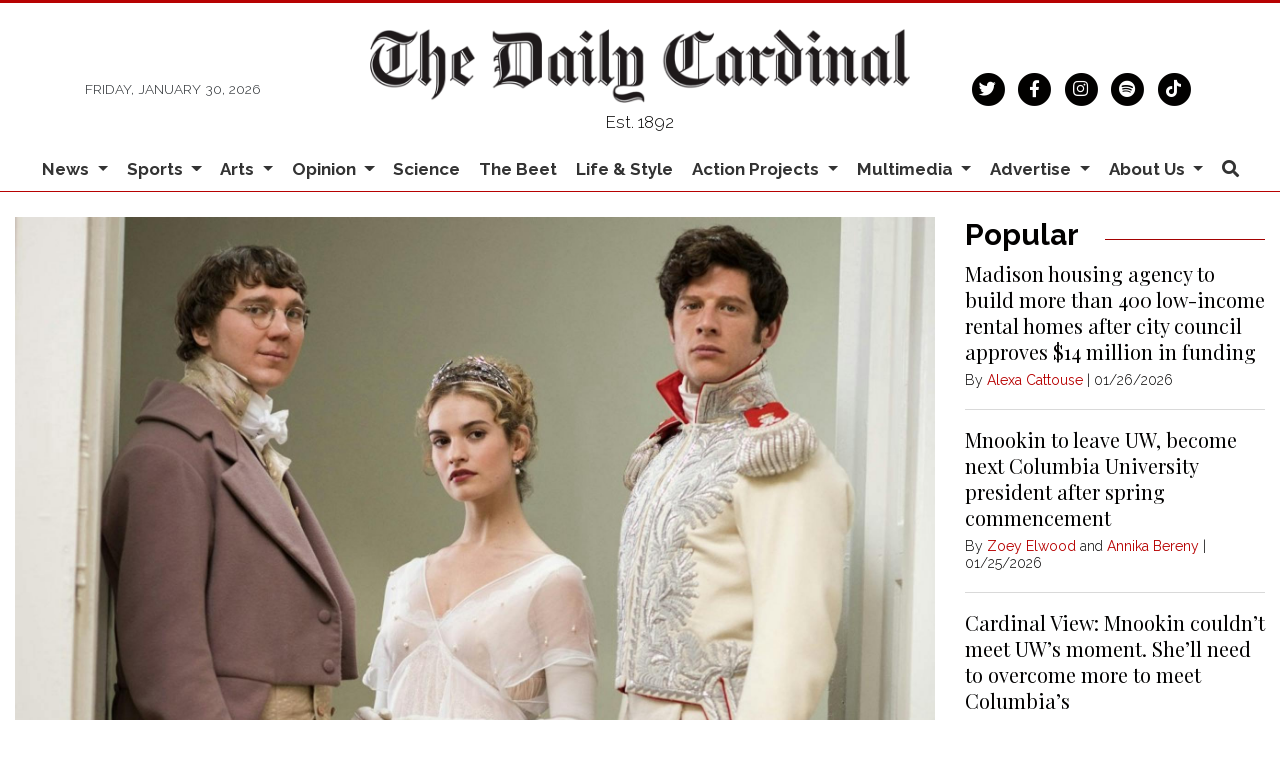

--- FILE ---
content_type: text/html; charset=UTF-8
request_url: https://www.dailycardinal.com/article/2016/02/war-and-peace-dramatizes-love-and-honor?ct=content_open&cv=cbox_latest
body_size: 13279
content:
<!DOCTYPE html>
<html lang="en">
<!--
   _____ _   _                    _
  / ____| \ | |                  | |
 | (___ |  \| |_      _____  _ __| | _____
  \___ \| . ` \ \ /\ / / _ \| '__| |/ / __|
  ____) | |\  |\ V  V / (_) | |  |   <\__ \
 |_____/|_| \_| \_/\_/ \___/|_|  |_|\_\___/

SNworks - Solutions by The State News - http://getsnworks.com
-->
<head>
<meta charset="utf-8">
    <script type="text/javascript">var _sf_startpt=(new Date()).getTime();</script>

    <meta name="viewport" content="width=device-width">

    


                
<!-- CEO:STD-META -->


            	
                                                                        
    <title>'War and Peace' dramatizes love and honor - The Daily Cardinal</title>
<style>#__ceo-debug-message{display: none;}#__ceo-debug-message-open,#__ceo-debug-message-close{font-size: 18px;color: #333;text-decoration: none;position: absolute;top: 0;left: 10px;}#__ceo-debug-message-close{padding-right: 10px;}#__ceo-debug-message #__ceo-debug-message-open{display: none;}#__ceo-debug-message div{display: inline-block;}#__ceo-debug-message.message-collapse{width: 50px;}#__ceo-debug-message.message-collapse div{display: none;}#__ceo-debug-message.message-collapse #__ceo-debug-message-close{display: none;}#__ceo-debug-message.message-collapse #__ceo-debug-message-open{display: inline !important;}.__ceo-poll label{display: block;}ul.__ceo-poll{padding: 0;}.__ceo-poll li{list-style-type: none;margin: 0;margin-bottom: 5px;}.__ceo-poll [name="verify"]{opacity: 0.001;}.__ceo-poll .__ceo-poll-result{max-width: 100%;border-radius: 3px;background: #fff;position: relative;padding: 2px 0;}.__ceo-poll span{z-index: 10;padding-left: 4px;}.__ceo-poll .__ceo-poll-fill{padding: 2px 4px;z-index: 5;top: 0;background: #4b9cd3;color: #fff;border-radius: 3px;position: absolute;overflow: hidden;}.__ceo-flex-container{display: flex;}.__ceo-flex-container .__ceo-flex-col{flex-grow: 1;}.__ceo-table{margin: 10px 0;}.__ceo-table td{border: 1px solid #333;padding: 0 10px;}.text-align-center{text-align: center;}.text-align-right{text-align: right;}.text-align-left{text-align: left;}.__ceo-text-right:empty{margin-bottom: 1em;}article:not(.arx-content) .btn{font-weight: 700;}article:not(.arx-content) .float-left.embedded-media{padding: 0px 15px 15px 0px;}article:not(.arx-content) .align-center{text-align: center;}article:not(.arx-content) .align-right{text-align: right;}article:not(.arx-content) .align-left{text-align: left;}article:not(.arx-content) table{background-color: #f1f1f1;border-radius: 3px;width: 100%;border-collapse: collapse;border-spacing: 0;margin-bottom: 1.5rem;caption-side: bottom;}article:not(.arx-content) table th{text-align: left;padding: 0.5rem;border-bottom: 1px solid #ccc;}article:not(.arx-content) table td{padding: 0.5rem;border-bottom: 1px solid #ccc;}article:not(.arx-content) figure:not(.embedded-media)> figcaption{font-size: 0.8rem;margin-top: 0.5rem;line-height: 1rem;}</style>

    <meta name="description" content="Is&#x20;a&#x20;147-year-old,&#x20;1,300-page&#x20;Russian&#x20;novel&#x20;capable&#x20;of&#x20;being&#x20;successfully&#x20;translated&#x20;into&#x20;a&#x20;four-part&#x20;TV&#x20;miniseries&#x3F;">

                <meta name="twitter:site" content="@@dailycardinal">     
        <meta property="og:url" content="https://www.dailycardinal.com/article/2016/02/war-and-peace-dramatizes-love-and-honor?ct=content_open&amp;cv=cbox_latest">     <meta property="og:type" content="article">
    <meta property="og:site_name" content="&#x27;War&#x20;and&#x20;Peace&#x27;&#x20;dramatizes&#x20;love&#x20;and&#x20;honor&#x20;-&#x20;The&#x20;Daily&#x20;Cardinal">
    <meta property="og:title" content="&#x27;War&#x20;and&#x20;Peace&#x27;&#x20;dramatizes&#x20;love&#x20;and&#x20;honor">     <meta property="og:description" content="Is&#x20;a&#x20;147-year-old,&#x20;1,300-page&#x20;Russian&#x20;novel&#x20;capable&#x20;of&#x20;being&#x20;successfully&#x20;translated&#x20;into&#x20;a&#x20;four-part&#x20;TV&#x20;miniseries&#x3F;">             <meta name="twitter:card" content="summary_large_image">


    
                                        
                    <meta property="og:image" content="https://snworksceo.imgix.net/car/6e6fbf4e-5f70-4941-a3fa-3f1a6c95bf81.sized-1000x1000.jpg?w=800&amp;h=600">          <meta property="og:image:width" content="800">         <meta property="og:image:height" content="600">     
			<meta name="robots" content="noindex, nofollow, max-image-preview:large">
    
    <script type="application/ld+json">
          {
            "@context": "http://schema.org",
            "@type": "NewsArticle",
            "headline": "&#039;War and Peace&#039; dramatizes love and honor",
            "url": "https://www.dailycardinal.com/article/2016/02/war-and-peace-dramatizes-love-and-honor",
                            "thumbnailUrl": "https://snworksceo.imgix.net/car/6e6fbf4e-5f70-4941-a3fa-3f1a6c95bf81.sized-1000x1000.jpg?w=800",
                "image": "https://snworksceo.imgix.net/car/6e6fbf4e-5f70-4941-a3fa-3f1a6c95bf81.sized-1000x1000.jpg?w=800",
                        "dateCreated": "2016-02-12T09:35:00-06:00",
            "articleSection": "Arts",
            "creator": ["Ben Golden"],
            "author": ["Ben Golden"],
            "keywords": ["Arts","tolstoy","miniseries","bbc","war and peace","arts desk"]
          }
    </script>


        <!-- Google Tag Manager -->
    <script>(function(w,d,s,l,i){w[l]=w[l]||[];w[l].push({'gtm.start':
    new Date().getTime(),event:'gtm.js'});var f=d.getElementsByTagName(s)[0],
    j=d.createElement(s),dl=l!='dataLayer'?'&l='+l:'';j.async=true;j.src=
    'https://www.googletagmanager.com/gtm.js?id='+i+dl;f.parentNode.insertBefore(j,f);
    })(window,document,'script','dataLayer','GTM-KFRCQJ');</script>
    <!-- End Google Tag Manager -->

    <link href="https://fonts.googleapis.com/css2?family=Bebas+Neue&family=Playfair+Display:wght@400;700&family=Raleway:wght@300;400;700&display=swap" rel="stylesheet">
    <link rel="stylesheet" href="https://stackpath.bootstrapcdn.com/bootstrap/4.3.1/css/bootstrap.min.css" integrity="sha384-ggOyR0iXCbMQv3Xipma34MD+dH/1fQ784/j6cY/iJTQUOhcWr7x9JvoRxT2MZw1T" crossorigin="anonymous">
    <link rel="stylesheet" href="https://pro.fontawesome.com/releases/v5.15.4/css/solid.css" integrity="sha384-2aj01VFITmYatwqdIKc7PHVmhLqFnnkVCilBk0Uj/fGoczNJXKvV45XlyHr/HU9g" crossorigin="anonymous">
    <link rel="stylesheet" href="https://pro.fontawesome.com/releases/v5.15.4/css/regular.css" integrity="sha384-sDvgA98ePLM7diZOYxIrDEITlUxoFxdt0CPuqjdLr/w62pPuOc73uFoigWEnVpDa" crossorigin="anonymous">
    <link rel="stylesheet" href="https://pro.fontawesome.com/releases/v5.15.4/css/brands.css" integrity="sha384-Q9/9nfR6hUHbM3NjqxA59j5l/9c23JjwDDuPsV5SKplBvgLpFDtJmukyC2oCwp28" crossorigin="anonymous">
    <link rel="stylesheet" href="https://pro.fontawesome.com/releases/v5.15.4/css/fontawesome.css" integrity="sha384-ig3RKyui4sECvuz+WE8EmFYy7sjRvEvy82mmhfV7ljRieb+0f8eEZKxHv2KC0+io" crossorigin="anonymous">

    
    <link rel="apple-touch-icon" sizes="57x57" href="https://d2cmkzs15gh0fk.cloudfront.net/e74b9eb5ab205e7326b286f40dc26885/dist/img/favicons/apple-touch-icon-57x57.png">
<link rel="apple-touch-icon" sizes="60x60" href="https://d2cmkzs15gh0fk.cloudfront.net/e74b9eb5ab205e7326b286f40dc26885/dist/img/favicons/apple-touch-icon-60x60.png">
<link rel="apple-touch-icon" sizes="72x72" href="https://d2cmkzs15gh0fk.cloudfront.net/e74b9eb5ab205e7326b286f40dc26885/dist/img/favicons/apple-touch-icon-72x72.png">
<link rel="apple-touch-icon" sizes="76x76" href="https://d2cmkzs15gh0fk.cloudfront.net/e74b9eb5ab205e7326b286f40dc26885/dist/img/favicons/apple-touch-icon-76x76.png">
<link rel="apple-touch-icon" sizes="114x114" href="https://d2cmkzs15gh0fk.cloudfront.net/e74b9eb5ab205e7326b286f40dc26885/dist/img/favicons/apple-touch-icon-114x114.png">
<link rel="apple-touch-icon" sizes="120x120" href="https://d2cmkzs15gh0fk.cloudfront.net/e74b9eb5ab205e7326b286f40dc26885/dist/img/favicons/apple-touch-icon-120x120.png">
<link rel="apple-touch-icon" sizes="144x144" href="https://d2cmkzs15gh0fk.cloudfront.net/e74b9eb5ab205e7326b286f40dc26885/dist/img/favicons/apple-touch-icon-144x144.png">
<link rel="apple-touch-icon" sizes="152x152" href="https://d2cmkzs15gh0fk.cloudfront.net/e74b9eb5ab205e7326b286f40dc26885/dist/img/favicons/apple-touch-icon-152x152.png">
<link rel="apple-touch-icon" sizes="180x180" href="https://d2cmkzs15gh0fk.cloudfront.net/e74b9eb5ab205e7326b286f40dc26885/dist/img/favicons/apple-touch-icon-180x180.png">
<link rel="icon" type="image/png" sizes="192x192" href="https://d2cmkzs15gh0fk.cloudfront.net/e74b9eb5ab205e7326b286f40dc26885/dist/img/favicons/android-icon-192x192.png">
<link rel="icon" type="image/png" sizes="32x32" href="https://d2cmkzs15gh0fk.cloudfront.net/e74b9eb5ab205e7326b286f40dc26885/dist/img/favicons/favicon-32x32.png">
<link rel="icon" type="image/png" sizes="96x96" href="https://d2cmkzs15gh0fk.cloudfront.net/e74b9eb5ab205e7326b286f40dc26885/dist/img/favicons/favicon-96x96.png">
<link rel="icon" type="image/png" sizes="16x16" href="https://d2cmkzs15gh0fk.cloudfront.net/e74b9eb5ab205e7326b286f40dc26885/dist/img/favicons/favicon-16x16.png">
<link rel="manifest" href="https://d2cmkzs15gh0fk.cloudfront.net/e74b9eb5ab205e7326b286f40dc26885/dist/img/favicons/manifest.json">
<meta name="msapplication-TileColor" content="#ffffff">
<meta name="msapplication-TileImage" content="https://d2cmkzs15gh0fk.cloudfront.net/e74b9eb5ab205e7326b286f40dc26885/dist/img/favicons/ms-icon-144x144.png">
<meta name="theme-color" content="#ffffff">

            <link rev="canonical" type="text/html" href="https://www.dailycardinal.com/article/2016/02/war-and-peace-dramatizes-love-and-honor">
    <link rel="alternate shorter" type="text/html" href="">

    <link rel="stylesheet" type="text/css" media="screen, print" href="https://d2cmkzs15gh0fk.cloudfront.net/e74b9eb5ab205e7326b286f40dc26885/dist/css/master.css">
    <link rel="stylesheet" type="text/css" media="print" href="https://d2cmkzs15gh0fk.cloudfront.net/e74b9eb5ab205e7326b286f40dc26885/dist/css/print.css">

    <link href="https://vjs.zencdn.net/7.5.4/video-js.css" rel="stylesheet">
    <link href="https://unpkg.com/@videojs/themes@1/dist/forest/index.css" rel="stylesheet">
    <script src="https://vjs.zencdn.net/7.5.4/video.js"></script>

    <script type="text/javascript">
  var googletag = googletag || {};
  googletag.cmd = googletag.cmd || [];
  (function() {
    var gads = document.createElement('script');
    gads.async = true;
    gads.type = 'text/javascript';
    var useSSL = 'https:' == document.location.protocol;
    gads.src = (useSSL ? 'https:' : 'http:') +
      '//www.googletagservices.com/tag/js/gpt.js';
    var node = document.getElementsByTagName('script')[0];
    node.parentNode.insertBefore(gads, node);
  })();
</script>

<script type="text/javascript">
  googletag.cmd.push(function() {
    googletag.defineSlot('/34877481/CAR_banner-1', [468, 60], 'div-gpt-ad-1452879162799-0').addService(googletag.pubads());
    googletag.defineSlot('/34877481/CAR_banner-2', [468, 60], 'div-gpt-ad-1452879162799-1').addService(googletag.pubads());
    googletag.defineSlot('/34877481/CAR_leaderboard-1', [[728, 90], [970, 90]], 'div-gpt-ad-1487785626542-0').addService(googletag.pubads());
    googletag.defineSlot('/34877481/CAR_leaderboard-2', [728, 90], 'div-gpt-ad-1487785920382-0').addService(googletag.pubads());
    googletag.defineSlot('/34877481/CAR_leaderboard-3', [728, 90], 'div-gpt-ad-1487785920382-1').addService(googletag.pubads());
    googletag.defineSlot('/34877481/CAR_mobileleaderboard-1', [320, 50], 'div-gpt-ad-1452879162799-5').addService(googletag.pubads());
    googletag.defineSlot('/34877481/CAR_rectangle-1', [300, 250], 'div-gpt-ad-1452879162799-6').addService(googletag.pubads());
    googletag.defineSlot('/34877481/CAR_rectangle-2', [300, 250], 'div-gpt-ad-1452879162799-7').addService(googletag.pubads());
    googletag.pubads().enableSingleRequest();
    googletag.pubads().collapseEmptyDivs();
    googletag.enableServices();
  });
</script>

<!-- Flytedesk Digital --> <script type="text/javascript"> (function (w, d, s, p) { let f = d.getElementsByTagName(s)[0], j = d.createElement(s); j.id = 'flytedigital'; j.async = true; j.src = 'https://digital.flytedesk.com/js/head.js#' + p; f.parentNode.insertBefore(j, f); })(window, document, 'script', '8b8316f7-fc49-46c0-8218-b8205b5d3e06'); </script> <!-- End Flytedesk Digital -->
</head>

<body class="article">
        <!-- Google Tag Manager (noscript) -->
    <noscript><iframe src="https://www.googletagmanager.com/ns.html?id=GTM-KFRCQJ" height="0" width="0" style="display:none;visibility:hidden"></iframe></noscript>
    <!-- End Google Tag Manager (noscript) -->
    <div class="skip-content">
        <span class="d-inline-block bg-white">Skip to <a href="#main-content" tabindex="0">Content</a>, <a href="#dockedNavContainer" tabindex="0">Navigation</a>, or <a href="#main-footer" tabindex="0">Footer</a>.</span>
    </div>

    <header class="pt-4 border-top border-primary-color border-3">
    <div class="container">
        <div class="row align-items-center">
            <div class="col-12 col-md-4 col-lg-6 order-1 order-md-2">
                <a href="https://www.dailycardinal.com/"><img src="https://d2cmkzs15gh0fk.cloudfront.net/e74b9eb5ab205e7326b286f40dc26885/dist/img/dclogo.png" alt="The Daily Cardinal"></a>
                <span class="mt-2 mb-3 d-block text-center h6 font-weight-light font-sans">Est. 1892</span>
            </div>
            <div class="col-6 col-md-4 col-lg-3 order-2 order-md-1 text-center text-md-left d-none d-md-block">
                <small class="text-uppercase font-sans font-weight-light text-body">Friday, January 30, 2026</small>
            </div>
            <div class="col-6 col-md-4 col-lg-3 order-3 text-center text-md-right d-none d-md-block">
                <ul class="list-inline mb-0">
                    <li class="list-inline-item mx-0"><a href="https://twitter.com/dailycardinal" aria-label="Follow us on Twitter">
                        <span class="fa-stack">
                            <i class="fa fa-circle fa-stack-2x"></i>
                            <i class="fab fa-twitter fa-stack-1x text-white"></i>
                        </span>
                    </a></li>
                    <li class="list-inline-item mx-0"><a href="https://facebook.com/The-Daily-Cardinal-67904168706" aria-label="Follow us on Facebook">
                        <span class="fa-stack">
                            <i class="fa fa-circle fa-stack-2x"></i>
                            <i class="fab fa-facebook-f fa-stack-1x text-white"></i>
                        </span>
                    </a></li>
                    <li class="list-inline-item mx-0"><a href="https://instagram.com/dailycardinal" aria-label="Follow us on Instagram">
                        <span class="fa-stack">
                            <i class="fa fa-circle fa-stack-2x"></i>
                            <i class="fab fa-instagram fa-stack-1x text-white"></i>
                        </span>
                    </a></li>
                    <li class="list-inline-item mx-0"><a href="https://open.spotify.com/show/4XiN2QRnxYa3A3xlbuXbdD?si=zeYt2Gh1RsGAQk2g2G5ccA" aria-label="Listen on Spotify">
                        <span class="fa-stack">
                            <i class="fa fa-circle fa-stack-2x"></i>
                            <i class="fab fa-spotify fa-stack-1x text-white"></i>
                        </span>
                    </a></li>
                    <li class="list-inline-item mx-0"><a href="https://www.tiktok.com/@dailycardinal" aria-label="Follow us on TikTok">
                        <span class="fa-stack">
                            <i class="fa fa-circle fa-stack-2x"></i>
                            <i class="fab fa-tiktok fa-stack-1x text-white"></i>
                        </span>
                    </a></li>
                </ul>
            </div>
        </div>
    </div>
</header>
    
                                                                


<div id="dockedNavContainer">
    <nav class="navbar navbar-expand-lg navbar-light py-0" id="mainNavbar">
        <div class="container-fluid max-width">
            <button class="navbar-toggler border-0" type="button" data-toggle="collapse" data-target="#mainNavbarContent">
                <i class="fas fa-bars text-body"></i>
            </button>
            <a href="https://www.dailycardinal.com/" class="d-block mx-auto d-lg-none pr-4 py-2"><img src="https://d2cmkzs15gh0fk.cloudfront.net/e74b9eb5ab205e7326b286f40dc26885/dist/img/dc-short.png" style="max-width:40px;" class="home-link-mobile" alt="The Daily Cardinal"></a>
            <form method="get" action="https://www.dailycardinal.com/search" class="d-none w-100" role="search">
                <input type="hidden" name="a" value="1">
                <input type="hidden" name="o" value="date">
                <input type="search" name="s" class="form-control form-control-sm" placeholder="Search The Daily Cardinal">
            </form>
            <a class="d-lg-none text-center" href="https://www.dailycardinal.com/search?a=1&amp;o=date" aria-label="Search The Daily Cardinal">
                <i class="fas fa-search text-body"></i>
            </a>
            <div class="collapse navbar-collapse font-sans" id="mainNavbarContent">
                <ul class="navbar-nav mx-auto justify-content-between w-100 align-items-center">
                    <li class="navbar-item d-none d-lg-flex"><a class="nav-link home-link px-0 py-1" href="https://www.dailycardinal.com/"><img src="https://d2cmkzs15gh0fk.cloudfront.net/e74b9eb5ab205e7326b286f40dc26885/dist/img/dc-short.png" alt="The Daily Cardinal" style="max-width:50px;"></a></li>
                                                                        <li class="navbar-item dropdown text-center" id="newsDropdownContainer">
                                <a class="nav-link dropdown-toggle" href="https://www.dailycardinal.com/section/news" id="navbarDropdownNews" role="button" data-toggle="dropdown" aria-haspopup="true" aria-expanded="false">
                                    News
                                </a>
                                <div class="dropdown-menu" aria-labelledby="navbarDropdownNews">
                                                                            <a class="dropdown-item" href="https://www.dailycardinal.com/section/uw-madison">UW Madison</a>
                                                                            <a class="dropdown-item" href="https://www.dailycardinal.com/section/city">City</a>
                                                                            <a class="dropdown-item" href="https://www.dailycardinal.com/section/state-news">State</a>
                                                                            <a class="dropdown-item" href="https://www.dailycardinal.com/section/in-depth">In Depth</a>
                                                                    </div>
                            </li>
                                                                                                <li class="navbar-item dropdown text-center" id="sportsDropdownContainer">
                                <a class="nav-link dropdown-toggle" href="https://www.dailycardinal.com/section/sports" id="navbarDropdownSports" role="button" data-toggle="dropdown" aria-haspopup="true" aria-expanded="false">
                                    Sports
                                </a>
                                <div class="dropdown-menu" aria-labelledby="navbarDropdownSports">
                                                                            <a class="dropdown-item" href="https://www.dailycardinal.com/section/football">Football</a>
                                                                            <a class="dropdown-item" href="https://www.dailycardinal.com/section/mens-basketball">Men&#039;s Basketball</a>
                                                                            <a class="dropdown-item" href="https://www.dailycardinal.com/section/womens-basketball">Women&#039;s Basketball</a>
                                                                            <a class="dropdown-item" href="https://www.dailycardinal.com/section/mens-hockey">Men&#039;s Hockey</a>
                                                                            <a class="dropdown-item" href="https://www.dailycardinal.com/section/womens-hockey">Women&#039;s Hockey</a>
                                                                            <a class="dropdown-item" href="https://www.dailycardinal.com/section/volleyball">Volleyball</a>
                                                                            <a class="dropdown-item" href="https://www.dailycardinal.com/section/softball">Softball</a>
                                                                            <a class="dropdown-item" href="https://www.dailycardinal.com/section/mens-tennis">Men&#039;s Tennis</a>
                                                                            <a class="dropdown-item" href="https://www.dailycardinal.com/section/womens-tennis">Women&#039;s Tennis</a>
                                                                            <a class="dropdown-item" href="https://www.dailycardinal.com/section/swim-and-dive">Swim and Dive</a>
                                                                            <a class="dropdown-item" href="https://www.dailycardinal.com/section/mens-soccer">Men&#039;s Soccer</a>
                                                                            <a class="dropdown-item" href="https://www.dailycardinal.com/section/womens-soccer">Women&#039;s Soccer</a>
                                                                            <a class="dropdown-item" href="https://www.dailycardinal.com/section/track-and-field">Track and Field</a>
                                                                            <a class="dropdown-item" href="https://www.dailycardinal.com/section/columnists">Columnists</a>
                                                                    </div>
                            </li>
                                                                                                <li class="navbar-item dropdown text-center" id="artsDropdownContainer">
                                <a class="nav-link dropdown-toggle" href="https://www.dailycardinal.com/section/arts" id="navbarDropdownArts" role="button" data-toggle="dropdown" aria-haspopup="true" aria-expanded="false">
                                    Arts
                                </a>
                                <div class="dropdown-menu" aria-labelledby="navbarDropdownArts">
                                                                            <a class="dropdown-item" href="https://www.dailycardinal.com/section/Movies">Movies</a>
                                                                            <a class="dropdown-item" href="https://www.dailycardinal.com/section/tv">Television</a>
                                                                            <a class="dropdown-item" href="https://www.dailycardinal.com/section/concerts">Concerts</a>
                                                                            <a class="dropdown-item" href="https://www.dailycardinal.com/section/record-routines">Albums</a>
                                                                            <a class="dropdown-item" href="https://www.dailycardinal.com/section/theater">Performing Arts</a>
                                                                            <a class="dropdown-item" href="https://www.dailycardinal.com/section/videogames">Video Games</a>
                                                                            <a class="dropdown-item" href="https://www.dailycardinal.com/section/other">Other</a>
                                                                    </div>
                            </li>
                                                                                                <li class="navbar-item dropdown text-center" id="opinionDropdownContainer">
                                <a class="nav-link dropdown-toggle" href="https://www.dailycardinal.com/section/opinion" id="navbarDropdownOpinion" role="button" data-toggle="dropdown" aria-haspopup="true" aria-expanded="false">
                                    Opinion
                                </a>
                                <div class="dropdown-menu" aria-labelledby="navbarDropdownOpinion">
                                                                            <a class="dropdown-item" href="https://www.dailycardinal.com/section/editorial-board">Editorial Board</a>
                                                                            <a class="dropdown-item" href="https://www.dailycardinal.com/section/analysis">Analysis</a>
                                                                    </div>
                            </li>
                                                                                                <li class="navbar-item"><a id="navbar-item-science" class="nav-link" href="https://www.dailycardinal.com/section/science" title="Science">Science</a></li>
                                                                                                <li class="navbar-item"><a id="navbar-item-beet" class="nav-link" href="https://www.dailycardinal.com/section/beet" title="The&#x20;Beet">The Beet</a></li>
                                                                                                <li class="navbar-item"><a id="navbar-item-lifestyle" class="nav-link" href="https://www.dailycardinal.com/section/lifestyle" title="Life&#x20;&amp;&#x20;Style">Life & Style</a></li>
                                                                                                <li class="navbar-item dropdown text-center" id="projectsDropdownContainer">
                                <a class="nav-link dropdown-toggle" href="https://www.dailycardinal.com/#" id="navbarDropdownProjects" role="button" data-toggle="dropdown" aria-haspopup="true" aria-expanded="false">
                                    Action Projects
                                </a>
                                <div class="dropdown-menu" aria-labelledby="navbarDropdownProjects">
                                                                            <a class="dropdown-item" href="https://www.dailycardinal.com/projects/ai-issue">The AI Issue</a>
                                                                            <a class="dropdown-item" href="https://www.dailycardinal.com/projects/immigration">Uncertain Horizons: Immigration in Wisconsin</a>
                                                                            <a class="dropdown-item" href="https://www.dailycardinal.com/projects/the-democracy-issue">The Democracy Issue</a>
                                                                            <a class="dropdown-item" href="https://www.dailycardinal.com/projects/connection-issue">The Connection Issue</a>
                                                                            <a class="dropdown-item" href="https://www.dailycardinal.com/projects/the-diy-issue">The DIY Issue</a>
                                                                            <a class="dropdown-item" href="https://www.dailycardinal.com/projects/labor">The Labor Issue</a>
                                                                            <a class="dropdown-item" href="https://www.dailycardinal.com/projects/drugs">The Drug Issue</a>
                                                                            <a class="dropdown-item" href="https://www.dailycardinal.com/projects/identity">The Identity Issue</a>
                                                                            <a class="dropdown-item" href="https://www.dailycardinal.com/projects/our-impact-the-student-living-issue">Our Impact: The Student Living Issue</a>
                                                                            <a class="dropdown-item" href="https://www.dailycardinal.com/projects/wealth-and-poverty">Wealth and Poverty</a>
                                                                            <a class="dropdown-item" href="https://www.dailycardinal.com/projects/politics-and-protest">Politics and Protest</a>
                                                                            <a class="dropdown-item" href="https://www.dailycardinal.com/projects/covid-19">Coronavirus Coverage</a>
                                                                            <a class="dropdown-item" href="https://www.dailycardinal.com/projects/evolving-education">Evolving Education</a>
                                                                            <a class="dropdown-item" href="https://www.dailycardinal.com/projects/disability">What&#039;s In a Name? The Disability Issue</a>
                                                                            <a class="dropdown-item" href="https://www.dailycardinal.com/projects/greener-future">Greener Future</a>
                                                                            <a class="dropdown-item" href="https://www.dailycardinal.com/projects/persistence-the-womens-issue">Persistence: The Women&#039;s Issue</a>
                                                                    </div>
                            </li>
                                                                                                <li class="navbar-item dropdown text-center" id="multimediaDropdownContainer">
                                <a class="nav-link dropdown-toggle" href="https://www.dailycardinal.com/multimedia" id="navbarDropdownMultimedia" role="button" data-toggle="dropdown" aria-haspopup="true" aria-expanded="false">
                                    Multimedia
                                </a>
                                <div class="dropdown-menu" aria-labelledby="navbarDropdownMultimedia">
                                                                            <a class="dropdown-item" href="https://www.dailycardinal.com/section/cardinal-call">Podcast: Cardinal Call</a>
                                                                            <a class="dropdown-item" href="https://www.dailycardinal.com/section/podcast-sports">Podcast: Cardinal Sports</a>
                                                                            <a class="dropdown-item" href="https://www.dailycardinal.com/section/cardinality">Podcast: Cardinality</a>
                                                                            <a class="dropdown-item" href="https://www.dailycardinal.com/section/podcast-others">Podcast: Others</a>
                                                                            <a class="dropdown-item" href="https://www.dailycardinal.com/page/podcast-archive">Podcast Archive</a>
                                                                            <a class="dropdown-item" href="https://www.dailycardinal.com/gallery">Slideshows</a>
                                                                            <a class="dropdown-item" href="https://www.dailycardinal.com/multimedia/video">Video</a>
                                                                    </div>
                            </li>
                                                                                                <li class="navbar-item dropdown text-center" id="advertiseDropdownContainer">
                                <a class="nav-link dropdown-toggle" href="https://www.dailycardinal.com/#" id="navbarDropdownAdvertise" role="button" data-toggle="dropdown" aria-haspopup="true" aria-expanded="false">
                                    Advertise
                                </a>
                                <div class="dropdown-menu" aria-labelledby="navbarDropdownAdvertise">
                                                                            <a class="dropdown-item" href="https://www.dailycardinal.com/page/advertise">Advertising Information</a>
                                                                            <a class="dropdown-item" href="https://www.dailycardinal.com/section/advertising-blog">Advertising Blog</a>
                                                                    </div>
                            </li>
                                                                                                <li class="navbar-item dropdown text-center" id="about-usDropdownContainer">
                                <a class="nav-link dropdown-toggle" href="https://www.dailycardinal.com/page/about-us" id="navbarDropdownAbout-Us" role="button" data-toggle="dropdown" aria-haspopup="true" aria-expanded="false">
                                    About Us
                                </a>
                                <div class="dropdown-menu" aria-labelledby="navbarDropdownAbout-Us">
                                                                            <a class="dropdown-item" href="https://www.dailycardinal.com/page/staff">Meet the Flock</a>
                                                                            <a class="dropdown-item" href="https://www.dailycardinal.com/page/join-us">Join the Flock</a>
                                                                            <a class="dropdown-item" href="https://www.dailycardinal.com/page/submit-a-news-tip">Submit a news tip</a>
                                                                            <a class="dropdown-item" href="https://www.dailycardinal.com/page/membership">Cardinal Wings</a>
                                                                    </div>
                            </li>
                                                                                                <li class="navbar-item d-none d-lg-block"><a id="navbar-item-search" class="nav-link" href="https://www.dailycardinal.com/search?a=1" title="" aria-label="Search The Daily Cardinal"><i class="fas fa-search"></i></a></li>
                                                            </ul>
            </div>
        </div>
    </nav>
</div>

    <div class="mt-4">
        <!-- START gryphon/ads/placement-d.tpl -->
<div class="ad leaderboard text-center d-none d-md-block">
            <!-- /34877481/CAR_leaderboard-1 -->
        <div id="div-gpt-ad-1487785626542-0">
        <script>
        googletag.cmd.push(function() { googletag.display('div-gpt-ad-1487785626542-0'); });
        </script>
        </div>

    </div>
<!-- END gryphon/ads/placement-d.tpl -->
    </div>

    <div id="main-content">
        <!-- START gryphon/article/main.tpl -->


    
<div class="container-fluid max-width my-4">
    <div class="row">
        <div class="col">
            <article class="full-article">
                                    <figure class="dom-art-container mb-4 bg-gray">
                                                    <img src="https://snworksceo.imgix.net/car/6e6fbf4e-5f70-4941-a3fa-3f1a6c95bf81.sized-1000x1000.jpg?w=1000&amp;dpr=2" alt="" class="w-100">
                                                <div class="domphoto-caption mt-2 text-left px-1 pb-1">
                            

                            
                        </div>
                    </figure>
                                <div class="kicker"><span class="kicker"><a href="https://www.dailycardinal.com/section/arts">ARTS</a></span></div>

                <h1>&#039;War and Peace&#039; dramatizes love and honor</h1>
                
                                    <div class="row  mt-4 mb-0 mb-md-4">
                        <div class="col-12 col-md-6">
                            <aside class="author-name">
                                        
    
                                    
            By <a href="https://www.dailycardinal.com/staff/ben-golden">Ben Golden</a>
            
                                <ul class="list-inline d-inline">
                                    </ul>

                                    
                                <div class="mt-1">
                                    <span class="can-localize">February 12, 2016 | 9:35am CST</span>
                                </div>
                            </aside>
                        </div>
                        <div class="col-12 col-md-6 d-md-none text-left text-md-right d-print-none">
                            <ul class="social-links list-unsyled list-inline mt-4 mt-md-0">
                                <li class="list-inline-item"><a href="http://www.facebook.com/sharer.php?u=https://www.dailycardinal.com/article/2016/02/war-and-peace-dramatizes-love-and-honor" target="_blank" class="sends-events" data-ga-category="Share" data-ga-action="click" data-ga-label="facebook" data-ga-value="CURL"><i class="fab fa-facebook"></i></a></li>
                                <li class="list-inline-item"><a href="http://twitter.com/intent/tweet?url=https://www.dailycardinal.com/article/2016/02/war-and-peace-dramatizes-love-and-honor&amp;text=&#039;War and Peace&#039; dramatizes love and honor" target="_blank" class="sends-events" data-ga-category="Share" data-ga-action="click" data-ga-label="twitter" data-ga-value="CURL"><i class="fab fa-twitter"></i></a></li>
                                                                <li class="list-inline-item"><a href="mailto:?subject=%27War%20and%20Peace%27%20dramatizes%20love%20and%20honor%20|%20The%20Daily%20Cardinal&amp;message=Check%20out%20this%20article%20from%20The%20Daily%20Cardinal%3A%20https%3A%2F%2Fwww.dailycardinal.com%2Farticle%2F2016%2F02%2Fwar-and-peace-dramatizes-love-and-honor" class="sends-events" data-ga-category="Share" data-ga-action="click" data-ga-label="email" data-ga-value="CURL"><i class="fa fa-envelope"></i></a></li>
                                <li class="list-inline-item"><a href="#" onclick="window.print()" class="sends-events" data-ga-category="Share" data-ga-action="click" data-ga-label="facebook" data-ga-value="CURL"><i class="fas fa-print"></i></a></li>
                            </ul>
                        </div>
                    </div>
                
                
                <div class="row mb-5">
                    <div class="col-12 col-md-1 text-center d-none d-md-block">
                        <article class="full-article position-sticky sticky-top" style="top:60px;z-index:1;">
                            <ul class="social-links list-unstyled">
                                <li class="list-unstyled-item mb-2"><a href="http://www.facebook.com/sharer.php?u=https://www.dailycardinal.com/article/2016/02/war-and-peace-dramatizes-love-and-honor" target="_blank" class="sends-events" data-ga-category="Share" data-ga-action="click" data-ga-label="facebook" data-ga-value="CURL"><span class="fa-2x"><i class="fab fa-facebook"></i></span></a></li>
                                <li class="list-unstyled-item mb-2"><a href="http://twitter.com/intent/tweet?url=https://www.dailycardinal.com/article/2016/02/war-and-peace-dramatizes-love-and-honor&amp;text=&#039;War and Peace&#039; dramatizes love and honor" target="_blank" class="sends-events" data-ga-category="Share" data-ga-action="click" data-ga-label="twitter" data-ga-value="CURL"><span class="fa-2x"><i class="fab fa-twitter"></i></span></a></li>
                                                                <li class="list-unstyled-item mb-2"><a href="mailto:?subject=%27War%20and%20Peace%27%20dramatizes%20love%20and%20honor%20|%20The%20Daily%20Cardinal&amp;message=Check%20out%20this%20article%20from%20The%20Daily%20Cardinal%3A%20https%3A%2F%2Fwww.dailycardinal.com%2Farticle%2F2016%2F02%2Fwar-and-peace-dramatizes-love-and-honor" class="sends-events" data-ga-category="Share" data-ga-action="click" data-ga-label="email" data-ga-value="CURL"><span class="fa-2x"><i class="fas fa-envelope"></i></span></a></li>
                                <li class="list-unstyled-item mb-2"><a href="#" onclick="window.print()" class="sends-events" data-ga-category="Share" data-ga-action="click" data-ga-label="facebook" data-ga-value="CURL"><span class="fa-2x"><i class="fas fa-print"></i></span></a></li>
                            </ul>
                        </article>
                    </div>
                    <div class="col">
                        <div class="article-content w-100 my-4">
                                                            <p>Is a 147-year-old, 1,300-page Russian novel capable of being successfully translated into a four-part TV miniseries? This sounds like a daunting task, however BBC decided to take the chance and interpret the epic work of Leo Tolstoy’s “War & Peace” through the TV medium. The end result proves that their gamble was our gain.</p>
<p>BBC clearly understands that the key to a critically acclaimed, classic piece of writing is to invest. The epic scale of production is so impressive that even “Game of Thrones” fans may raise their brows. The costumes electrify the screen amid the backdrop of combat and despair. Scenes are shot on location within true architectural treasures of the world. The elegant camerawork is proportionate to the story’s grandeur. The hauntingly low Russian vocals in the score resonate beautifully in the background amid the self-destruction of the characters, amplifying the perspective and scope of this Tolstoyan drama.</p>

                                <div class="d-block d-md-none inline-ad my-4 mr-0 mr-md-4 text-center d-print-none">
                                    <!-- START gryphon/ads/placement-d.tpl -->
<div class="ad rectangle text-center">
        <!-- /34877481/CAR_rectangle-1 -->
    <div id="div-gpt-ad-1452879162799-6" style="height:250px; width:300px;">
    <script type="text/javascript">
    googletag.cmd.push(function() { googletag.display('div-gpt-ad-1452879162799-6'); });
    </script>
    </div>    </div>
<!-- END gryphon/ads/placement-d.tpl -->
                                </div>

                                <p>The series opens in 1805 St. Petersburg, Russia, when fears of Napoleon’s French invasion are underway. The chronicle is notably more of a character-driven drama than a simple war story. Tolstoy is famous for his large number of characters, and this carries through to the BBC interpretation. Each character has symbolic undertones and intricate layers that the actors wonderfully bring to life.</p>
<p>The gut-wrenching love triangle between characters Natasha, Andrei and Pierre is proven to be the heart of the series. Natasha (Lily James) symbolizes purity with an always-optimistic outlook on life. Andrei (James Norton) embodies war with a torturous death&nbsp;complex. And Pierre (Paul Dano) is peace, an existentialist constantly seeking pacifism. The acting is at times subtly delicate, and other times brutally severe. For instance, while Andrei is writing a faux-heartfelt letter to his sister, father and pregnant wife, he grimaces to himself, “I would give it all up for a chance at glory.” Yet, once he falls for Natasha, the happiness spreads through him. Love transforms Andrei into a different man than he once was. Natasha is a beacon of purity, hope and naivety shining in a desolate expanse of a bleak future tainted by war. There is a scene in which Natasha and Andrei dance at the immaculate Catherine Palace for the Tsar’s Ball. While watching this exquisite montage, it is easy to feel like you are there with them, swept up in the moment. When Pierre advises Andrei to marry Natasha, the pain, envy and love is evident in Pierre’s eyes. </p>
<p>As the story progresses, and the French invade into Russian society, it is apparent that the story has reached its climax. The ending of part three is abrupt and unresolved, invoking the idea of war itself. For the characters of the show, war is a means to an end. No social barrier, relationship conflict or love tryst will be neatly wrapped up by the time you face the enemy on the front line. War waits for nothing and no one because, at that time, it is bigger than any individual. It is to fight and defend your identity to the last dying breath, even if you have no chance to come out alive. Honoring your name and origin is, for characters like Andrei, a priority above all else. With only one part of the miniseries left, what is unsaid and unresolved feels shocking and disparaging. It leaves a powerful lasting impression as the heavy narrative’s splendor and intricacy come crashing to an abrupt halt. However, each episode covers so much ground that the story manages to find resolution by the finale. </p>
<p>The finale presents a touching ending to the impressive story. Every character that is backed into a corner, every mistake that seems undoable and every ambition that seems to be crushed is masterfully untangled and pieced back together so much so that it feels not only right, but inevitable in retrospect.</p>
<p>It is possible that the miniseries does not interpret the novel in a way that is fully satisfactory to true purists of the written story. However, as a simpleton who has not yet read the original, I truly enjoy the TV depiction. The rich and compelling narrative is filled with metaphor and deep thought. It almost motivated me to crack open and leaf through the dense text. Throughout this elaborate tale, the prominent theme that remains is: Amid war, there is beauty.</p>
<p><em style="font-family: 'Open Sans', Lato, Helvetica, Arial, sans-serif;">A previous version of this article noted the character Pierre in the fourth to last sentence of paragraph five. However, the actual character noted in the statement is Andrei. We regret this error.&nbsp;</em></p>

                                <div class="d-block d-md-none inline-ad my-4 mr-0 mr-md-4 text-center d-print-none">
                                    <!-- START gryphon/ads/placement-d.tpl -->
<div class="ad rectangle text-center">
        <!-- /34877481/CAR_rectangle-2 -->
    <div id="div-gpt-ad-1452879162799-7" style="height:250px; width:300px;">
    <script type="text/javascript">
    googletag.cmd.push(function() { googletag.display('div-gpt-ad-1452879162799-7'); });
    </script>
    </div>
    </div>
<!-- END gryphon/ads/placement-d.tpl -->
                                </div>

                                                                
                                
                                
                            
                            <div class="d-md-flex align-items-center my-4 bg-gray p-2 p-md-4">
    <div class="flex-grow-1">
        <div class="h4 font-sans font-weight-bold text-nowrap">Support your local paper</div>
        <a href="https://www.dailycardinal.com/page/donate" class="btn btn-primary btn-block text-uppercase"><i class="fab fa-paypal mr-2"></i><strong>Donate Today</strong></a>
    </div>
    <div class="ml-0 ml-md-5 mt-4 mt-md-0">
        <div class="font-sans text-small">
            The Daily Cardinal has been covering the University and Madison community since 1892. Please consider giving today.
        </div>
    </div>
</div>

                                
    

                                                            <div class="my-4 d-print-none">
                                                    <div class="d-flex align-items-center">
        <div class="subheader h3 font-sans font-weight-bold">More</div>
        <hr class="ml-4 flex-grow-1 bg-primary-color">
    </div>


                                    <div class="row">
                                                                                    <div class="col-12 col-md mt-4 mt-md-0">
                                                        
    
            
            
        
                    
    <article class="art-above">

                <div class="row">
            <div class="col-4 pr-0 pr-md-3 col-md-12 ">
                                                        <div class="image-container mb-2 mb-md-0">
                                                    <a href="https://www.dailycardinal.com/article/2026/01/68th-annual-grammy-awards-nominations-and-predictions" title=" 68th Annual Grammy Awards: Nominations and Predictions"><img src="https://snworksceo.imgix.net/car/d52c6c27-b388-4319-a553-5fc3895535eb.sized-1000x1000.jpg?w=1500&amp;ar=16%3A9&amp;fit=crop&amp;crop=faces&amp;facepad=3&amp;auto=format" class="dom-art-above-image w-100 d-block mx-auto" alt="Grammys 2013"></a>
                                                                                                                                                                                
                                            </div>
                                    
                            </div>
            <div class="col-8 col-md-12 ">
                
                <h4 class="headline has-photo mt-0 mt-md-2 mb-2"><a href="https://www.dailycardinal.com/article/2026/01/68th-annual-grammy-awards-nominations-and-predictions" title=" 68th Annual Grammy Awards: Nominations and Predictions"> 68th Annual Grammy Awards: Nominations and Predictions</a></h4>

                
                            </div>
        </div>

        
    </article>

                                            </div>
                                                                                    <div class="col-12 col-md mt-4 mt-md-0">
                                                        
    
            
            
        
                    
    <article class="art-above">

                <div class="row">
            <div class="col-4 pr-0 pr-md-3 col-md-12 ">
                                                        <div class="image-container mb-2 mb-md-0">
                                                    <a href="https://www.dailycardinal.com/article/2026/01/how-madisons-hamilton-stacks-up-against-other-tour-stops" title="How Madison’s ‘Hamilton’ stacks up against other tour stops"><img src="https://snworksceo.imgix.net/car/617a2501-f651-491f-acaf-47d894485021.sized-1000x1000.jpg?w=1500&amp;ar=16%3A9&amp;fit=crop&amp;crop=faces&amp;facepad=3&amp;auto=format" class="dom-art-above-image w-100 d-block mx-auto" alt="Hamilton "></a>
                                                                                                                                                                                
                                            </div>
                                    
                            </div>
            <div class="col-8 col-md-12 ">
                
                <h4 class="headline has-photo mt-0 mt-md-2 mb-2"><a href="https://www.dailycardinal.com/article/2026/01/how-madisons-hamilton-stacks-up-against-other-tour-stops" title="How Madison’s ‘Hamilton’ stacks up against other tour stops">How Madison’s ‘Hamilton’ stacks up against other tour stops</a></h4>

                
                            </div>
        </div>

        
    </article>

                                            </div>
                                                                                    <div class="col-12 col-md mt-4 mt-md-0">
                                                        
    
            
            
        
                    
    <article class="art-above">

                <div class="row">
            <div class="col-4 pr-0 pr-md-3 col-md-12 ">
                                                        <div class="image-container mb-2 mb-md-0">
                                                    <a href="https://www.dailycardinal.com/article/2026/01/wisconsin-native-cheryl-pawelski-earns-grammy-nomination-for-best-historical-album" title="Wisconsin native Cheryl Pawelski earns Grammy nomination for Best Historical Album"><img src="https://snworksceo.imgix.net/car/4061bf50-5d2a-4766-b159-34f42aae2093.sized-1000x1000.png?w=1500&amp;ar=16%3A9&amp;fit=crop&amp;crop=faces&amp;facepad=3&amp;auto=format" class="dom-art-above-image w-100 d-block mx-auto" alt="Grammys.png"></a>
                                                                                                                                                                                
                                            </div>
                                    
                            </div>
            <div class="col-8 col-md-12 ">
                
                <h4 class="headline has-photo mt-0 mt-md-2 mb-2"><a href="https://www.dailycardinal.com/article/2026/01/wisconsin-native-cheryl-pawelski-earns-grammy-nomination-for-best-historical-album" title="Wisconsin native Cheryl Pawelski earns Grammy nomination for Best Historical Album">Wisconsin native Cheryl Pawelski earns Grammy nomination for Best Historical Album</a></h4>

                
                            </div>
        </div>

        
    </article>

                                            </div>
                                                                            </div>
                                </div>
                            

                        </div>
                    </div>
                </div>
            </article>
        </div>

        

<div class="col-12 fixed-sidebar d-print-none">

    

            <div class="">
                            <div class="d-flex align-items-center">
        <div class="subheader h3 font-sans font-weight-bold">Popular</div>
        <hr class="ml-4 flex-grow-1 bg-primary-color">
    </div>



                                
            
        
    <article class="art-hed">
        <div class="h4"><a href="https://www.dailycardinal.com/article/2026/01/madison-housing-agency-to-build-more-than-400-low-income-rental-homes-after-city-council-approves-14-million-in-funding" title="Madison housing agency to build more than 400 low-income rental homes after city council approves $14 million in funding">Madison housing agency to build more than 400 low-income rental homes after city council approves $14 million in funding</a></div>
                    <div class="dateline">

                                                        By <a href="https://www.dailycardinal.com/staff/alexa-cattouse">Alexa Cattouse</a>
                                        |
                
                <span class="time-since">01/26/2026</span>
            </div>
                    </article>

                <hr class="bg-gray">
                                
            
        
    <article class="art-hed">
        <div class="h4"><a href="https://www.dailycardinal.com/article/2026/01/mnookin-to-leave-uw-become-next-columbia-university-president-after-spring-commencement" title="Mnookin to leave UW, become next Columbia University president after spring commencement">Mnookin to leave UW, become next Columbia University president after spring commencement</a></div>
                    <div class="dateline">

                                                        By <a href="https://www.dailycardinal.com/staff/zoey-elwood">Zoey Elwood</a>
                                                                         and                             <a href="https://www.dailycardinal.com/staff/annika-bereny">Annika Bereny</a>
                                                                |
                
                <span class="time-since">01/25/2026</span>
            </div>
                    </article>

                <hr class="bg-gray">
                                
            
        
    <article class="art-hed">
        <div class="h4"><a href="https://www.dailycardinal.com/article/2026/01/cardinal-view-mnookin-couldnt-meet-uws-moment-shell-need-to-overcome-more-to-meet-columbias" title="Cardinal View: Mnookin couldn’t meet UW’s moment. She’ll need to overcome more to meet Columbia’s">Cardinal View: Mnookin couldn’t meet UW’s moment. She’ll need to overcome more to meet Columbia’s</a></div>
                    <div class="dateline">

                                                        By <a href="https://www.dailycardinal.com/staff/the-daily-cardinal-editorial-board">The Daily Cardinal Editorial Board</a>
                                        |
                
                <span class="time-since">01/29/2026</span>
            </div>
                    </article>

                <hr class="bg-gray">
                                
            
        
    <article class="art-hed">
        <div class="h4"><a href="https://www.dailycardinal.com/article/2026/01/column-five-transfer-players-to-watch-as-badger-football-looks-to-rebuild" title="Column: Five transfer players to watch as Badger football looks to rebuild ">Column: Five transfer players to watch as Badger football looks to rebuild </a></div>
                    <div class="dateline">

                                                        By <a href="https://www.dailycardinal.com/staff/otto-von-sothen">Otto von Sothen</a>
                                        |
                
                <span class="time-since">01/28/2026</span>
            </div>
                    </article>

                <hr class="bg-gray">
                                
            
        
    <article class="art-hed">
        <div class="h4"><a href="https://www.dailycardinal.com/article/2026/01/uw-faculty-local-activists-criticize-campus-flock-safety-cameras-cite-privacy-concerns" title="UW faculty, local activists criticize campus Flock Safety cameras, cite privacy concerns">UW faculty, local activists criticize campus Flock Safety cameras, cite privacy concerns</a></div>
                    <div class="dateline">

                                                        By <a href="https://www.dailycardinal.com/staff/clara-strecker">Clara Strecker</a>
                                        |
                
                <span class="time-since">01/29/2026</span>
            </div>
                    </article>

                <hr class="bg-gray">
                    </div>
        
            <div class="my-4 text-center">
            <!-- START gryphon/ads/placement-d.tpl -->
<div class="ad rectangle text-center">
        <!-- /34877481/CAR_rectangle-1 -->
    <div id="div-gpt-ad-1452879162799-6" style="height:250px; width:300px;">
    <script type="text/javascript">
    googletag.cmd.push(function() { googletag.display('div-gpt-ad-1452879162799-6'); });
    </script>
    </div>    </div>
<!-- END gryphon/ads/placement-d.tpl -->
        </div>
        <hr class="bg-gray">
        
            <a class="twitter-timeline" data-height="450" href="https://twitter.com/dailycardinal?ref_src=twsrc%5Etfw">Tweets by DailyCardinal</a> <script async src="https://platform.twitter.com/widgets.js" charset="utf-8"></script>
        <hr class="bg-gray">
        
            

                <div class="d-flex align-items-center">
        <div class="subheader h2 font-sans font-weight-bold">Print</div>
        <hr class="ml-4 flex-grow-1 bg-primary-color">
    </div>


<a href="https://issuu.com/the_daily_cardinal/docs/thursday_january_29_2026" target="_blank"><img src="https://snworksceo.imgix.net/car/c70fe51d-32e6-4866-970e-9c148b4fcb9d.sized-1000x1000.jpg?w=800" alt="Read our print edition on Issuu" class="d-block mx-auto w-75"></a>
<a href="https://issuu.com/the_daily_cardinal" target="_blank" class="text-small d-block text-center">Read on Issuu</a>
        <hr class="bg-gray">
        
            <div class="my-4 text-center d-none d-md-block">
            <!-- START gryphon/ads/placement-d.tpl -->
<div class="ad skyscraper text-center">
        </div>
<!-- END gryphon/ads/placement-d.tpl -->
        </div>
        <hr class="bg-gray">
        
        
</div>
    </div>
</div>

    </div>

    <hr class="bg-dark">

    <div class="my-4">
        <!-- START gryphon/ads/placement-d.tpl -->
<div class="ad leaderboard text-center d-none d-md-block">
          <!-- /34877481/CAR_leaderboard-3 -->
      <div id="div-gpt-ad-1487785920382-1" style="height:90px; width:728px;">
      <script>
      googletag.cmd.push(function() { googletag.display('div-gpt-ad-1487785920382-1'); });
      </script>
      </div>
    </div>
<!-- END gryphon/ads/placement-d.tpl -->
    </div>

    <footer class="bg-primary-color mt-3 py-3 text-white" id="main-footer">
    <div class="container">
        <div class="row text-left align-items-center">
            <div class="col-12 col-lg-6 order-lg-2 py-2">
                <div class="row text-uppercase">
                    <div class="col-12 col-lg offset-lg-2 d-none d-md-block text-center text-lg-right">
                        <ul class="list-inline mb-0">
                            <li class="list-inline-item mr-0 pr-0 pl-2 pb-2"><a href="https://www.dailycardinal.com/section/news" class="text-white font-weight-light">News</a></li>
                            <li class="list-inline-item mr-0 pr-0 pl-2 pb-2"><a href="https://www.dailycardinal.com/section/sports" class="text-white font-weight-light">Sports</a></li>
                            <li class="list-inline-item mr-0 pr-0 pl-2 pb-2"><a href="https://www.dailycardinal.com/section/arts" class="text-white font-weight-light">Arts</a></li>
                            <li class="list-inline-item mr-0 pr-0 pl-2 pb-2"><a href="https://www.dailycardinal.com/section/opinion" class="text-white font-weight-light">Opinion</a></li>
                            <li class="list-inline-item mr-0 pr-0 pl-2 pb-2"><a href="https://www.dailycardinal.com/section/science" class="text-white font-weight-light">Science</a></li>
                            <li class="list-inline-item mr-0 pr-0 pl-2 pb-2"><a href="https://www.dailycardinal.com/section/beet" class="text-white font-weight-light">Beet</a></li>
                            <li class="list-inline-item mr-0 pr-0 pl-2 pb-2"><a href="https://www.dailycardinal.com/section/lifestyle" class="text-white font-weight-light">Life &amp; Style</a></li>
                            <li class="list-inline-item mr-0 pr-0 pl-2 pb-2"><a href="https://www.dailycardinal.com/multimedia" class="text-white font-weight-light">Multimedia</a></li>
                            <li class="list-inline-item mr-0 pr-0 pl-2 pb-2"><a href="https://www.dailycardinal.com/page/advertise" class="text-white font-weight-light">Advertise</a></li>
                            <li class="list-inline-item mr-0 pr-0 pl-2 pb-2"><a href="https://www.dailycardinal.com/page/about-us" class="text-white font-weight-light">Contact Us</a></li>
                            <li class="list-inline-item mr-0 pr-0 pl-2 pb-2"><a href="https://www.dailycardinal.com/page/newsletter" class="text-white font-weight-light">Newsletter</a></li>
                            <li class="list-inline-item mr-0 pr-0 pl-2 pb-2"><a href="https://www.dailycardinal.com/page/donate" class="text-white font-weight-light">Donate</a></li>
                        </ul>

                        <ul class="list-inline d-block d-lg-inline mt-2 mx-0 px-0">
                            <li class="list-inline-item"><a href="https://twitter.com/dailycardinal" aria-label="Follow us on Twitter">
                                <span class="fa-stack">
                                    <i class="fa fa-circle fa-stack-2x text-white"></i>
                                    <i class="fab fa-twitter fa-stack-1x text-primary-color"></i>
                                </span>
                            </a></li>
                            <li class="list-inline-item"><a href="https://facebook.com/The-Daily-Cardinal-67904168706" aria-label="Follow us on Facebook">
                                <span class="fa-stack">
                                    <i class="fa fa-circle fa-stack-2x text-white"></i>
                                    <i class="fab fa-facebook-f fa-stack-1x text-primary-color"></i>
                                </span>
                            </a></li>
                            <li class="list-inline-item"><a href="https://instagram.com/dailycardinal" aria-label="Follow us on Instagram">
                                <span class="fa-stack">
                                    <i class="fa fa-circle fa-stack-2x text-white"></i>
                                    <i class="fab fa-instagram fa-stack-1x text-primary-color"></i>
                                </span>
                            </a></li>
                            <li class="list-inline-item"><a href="https://youtube.com/channel/UCWZuLmJMGcb3gxxRi6BKOOQ" aria-label="Follow us on YouTube">
                                <span class="fa-stack">
                                    <i class="fa fa-circle fa-stack-2x text-white"></i>
                                    <i class="fab fa-youtube fa-stack-1x text-primary-color"></i>
                                </span>
                            </a></li>
                            <li class="list-inline-item"><a href="https://open.spotify.com/show/4XiN2QRnxYa3A3xlbuXbdD?si=zeYt2Gh1RsGAQk2g2G5ccA" aria-label="Listen on Spotify">
                                <span class="fa-stack">
                                    <i class="fa fa-circle fa-stack-2x text-white"></i>
                                    <i class="fab fa-spotify fa-stack-1x text-primary-color"></i>
                                </span>
                            </a></li>
                            <li class="list-inline-item"><a href="https://www.tiktok.com/@dailycardinal" aria-label="Follow us on TikTok">
                                <span class="fa-stack">
                                    <i class="fa fa-circle fa-stack-2x text-white"></i>
                                    <i class="fab fa-tiktok fa-stack-1x text-primary-color"></i>
                                </span>
                            </a></li>

                        </ul>

                    </div>
                </div>
            </div>
            <div class="col-12 col-lg-6 order-lg-1 py-2 text-center text-lg-left">
                <div class="">
                    <a href="https://www.dailycardinal.com/"><img src="https://d2cmkzs15gh0fk.cloudfront.net/e74b9eb5ab205e7326b286f40dc26885/dist/img/car-logo.png" alt="The Daily Cardinal" class="d-inline-block mt-n2 mb-3 w-75 d-block" style=""></a>

                    <div class="mb-3">
                        608-262-8000 &middot;
                        2142 Vilas Communication Hall<br>
                        821 University Avenue &middot;
                        Madison, Wis. 53706-1497
                    </div>
                </div>
            </div>
        </div>
    </div>
</footer>
<div class="container py-2 font-weight-bold text-black">
    <div class="row">
        <div class="col-12 col-lg-6 text-center text-lg-left">
            <small>Powered by <a href="https://getsnworks.com" target="_blank"><img src="https://duvq7ua50whdw.cloudfront.net/611d8613ded5b4d43232ade12fd62a2f/dist/img/snworks-logo-black.png" style="max-width:60px" class="d-inline-block mt-n1" alt="SNworks"></a> Solutions by The State News</small>
        </div>
        <div class="col-12 col-lg-6 text-center text-lg-right">
            <small>All Content &copy; 2026 The Daily Cardinal</small>
        </div>
    </div>
</div>

    <script src="https://code.jquery.com/jquery-3.4.1.min.js" integrity="sha256-CSXorXvZcTkaix6Yvo6HppcZGetbYMGWSFlBw8HfCJo=" crossorigin="anonymous"></script>
    <script src="https://cdn.jsdelivr.net/npm/popper.js@1.16.0/dist/umd/popper.min.js" integrity="sha384-Q6E9RHvbIyZFJoft+2mJbHaEWldlvI9IOYy5n3zV9zzTtmI3UksdQRVvoxMfooAo" crossorigin="anonymous"></script>
    <script src="https://stackpath.bootstrapcdn.com/bootstrap/4.4.1/js/bootstrap.min.js" integrity="sha384-wfSDF2E50Y2D1uUdj0O3uMBJnjuUD4Ih7YwaYd1iqfktj0Uod8GCExl3Og8ifwB6" crossorigin="anonymous"></script>

    <script src="https://d2cmkzs15gh0fk.cloudfront.net/e74b9eb5ab205e7326b286f40dc26885/dist/js/master-min.js"></script>
    <!-- Built in 4.9840321540833 seconds --><div id="__ceo-8B7A2F29-C494-4EAA-9D3D-93356FF6FB40"></div>
<script src="https://www.dailycardinal.com/b/e.js"></script>
<script></script>
</body>
</html>

--- FILE ---
content_type: text/html; charset=utf-8
request_url: https://www.google.com/recaptcha/api2/aframe
body_size: 268
content:
<!DOCTYPE HTML><html><head><meta http-equiv="content-type" content="text/html; charset=UTF-8"></head><body><script nonce="pK0ATuGMtRqqaaXkXrZvAQ">/** Anti-fraud and anti-abuse applications only. See google.com/recaptcha */ try{var clients={'sodar':'https://pagead2.googlesyndication.com/pagead/sodar?'};window.addEventListener("message",function(a){try{if(a.source===window.parent){var b=JSON.parse(a.data);var c=clients[b['id']];if(c){var d=document.createElement('img');d.src=c+b['params']+'&rc='+(localStorage.getItem("rc::a")?sessionStorage.getItem("rc::b"):"");window.document.body.appendChild(d);sessionStorage.setItem("rc::e",parseInt(sessionStorage.getItem("rc::e")||0)+1);localStorage.setItem("rc::h",'1769824298167');}}}catch(b){}});window.parent.postMessage("_grecaptcha_ready", "*");}catch(b){}</script></body></html>